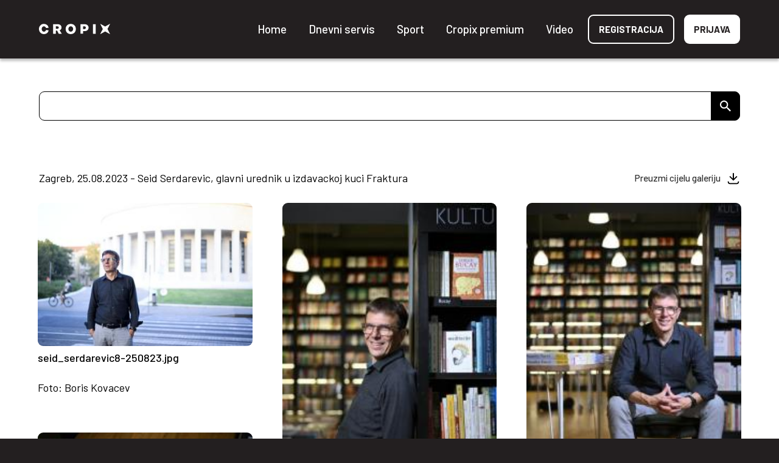

--- FILE ---
content_type: text/html; charset=UTF-8
request_url: https://cropix.hr/galerija.php?gid=175570
body_size: 3868
content:
<!doctype html>
<html lang="hr">
<head>
	
<title>Cropix</title>
	
<meta http-equiv="Content-Type" content="text/html; charset=UTF-8"/>  
<meta name="viewport" content="width=device-width, user-scalable=yes"/>
<meta name="keywords" content="cropix, foto, foto usluge, fotografske usluge, medijski sadržaj, foto news servis, sport, kultura, novosti">
<meta name="description" content="Cropix foto servis specijalizirani je odjel HANZA MEDIA d.o.o., a bavi se produkcijom foto medijskog sadržaja za brojne vlastite proizvode kao i tržište kroz gotov foto news servis ili pružanjem fotografskih usluga.">

<!-- social network -->
<meta property="og:locale" content="hr_HR"/>
<meta property="og:type" content="website"/>
<meta property="og:title" content="Cropix"/>
<meta property="og:description" content="Produkcija foto medijskog sadržaja / foto news servis / fotografske usluge."/>
<meta property="og:url" content="https://cropix.hr"/>
<meta property="og:site_name" content="Cropix"/>
<meta property="og:image" content="og_image.jpg"/>
<meta name="twitter:card" content="summary"/>
<meta name="twitter:description" content="Produkcija foto medijskog sadržaja / foto news servis / fotografske usluge."/>
<meta name="twitter:title" content="Cropix"/>
<meta name="twitter:image" content="og_image.jpg"/>

<meta name='robots' content='max-image-preview:large'/>
	
<link rel="shortcut icon" href="ico.png"/>
<link rel="stylesheet" href="/assets/css/style.css?ver=865">
<link rel="preconnect" href="https://fonts.googleapis.com">
<link rel="preconnect" href="https://fonts.gstatic.com" crossorigin>
<link href="https://fonts.googleapis.com/css2?family=Barlow:wght@300;400;500;600;700&display=swap" rel="stylesheet">

<script type="text/javascript" src="/assets/js/imagesloaded.pkgd.min.js"></script>
<script type="text/javascript" src="/assets/js/masonry.pkgd.min.js"></script>
<script type="text/javascript" src="/assets/js/jquery.js"></script>
<script type="text/javascript" src="/assets/js/functions.js"></script>
<script type="text/javascript">window.gdprAppliesGlobally=true;(function(){function a(e){if(!window.frames[e]){if(document.body&&document.body.firstChild){var t=document.body;var n=document.createElement("iframe");n.style.display="none";n.name=e;n.title=e;t.insertBefore(n,t.firstChild)}
else{setTimeout(function(){a(e)},5)}}}function e(n,r,o,c,s){function e(e,t,n,a){if(typeof n!=="function"){return}if(!window[r]){window[r]=[]}var i=false;if(s){i=s(e,t,n)}if(!i){window[r].push({command:e,parameter:t,callback:n,version:a})}}e.stub=true;function t(a){if(!window[n]||window[n].stub!==true){return}if(!a.data){return}
var i=typeof a.data==="string";var e;try{e=i?JSON.parse(a.data):a.data}catch(t){return}if(e[o]){var r=e[o];window[n](r.command,r.parameter,function(e,t){var n={};n[c]={returnValue:e,success:t,callId:r.callId};a.source.postMessage(i?JSON.stringify(n):n,"*")},r.version)}}
if(typeof window[n]!=="function"){window[n]=e;if(window.addEventListener){window.addEventListener("message",t,false)}else{window.attachEvent("onmessage",t)}}}e("__tcfapi","__tcfapiBuffer","__tcfapiCall","__tcfapiReturn");a("__tcfapiLocator");(function(e){
  var t=document.createElement("script");t.id="spcloader";t.type="text/javascript";t.async=true;t.src="https://sdk.privacy-center.org/"+e+"/loader.js?target="+document.location.hostname;t.charset="utf-8";var n=document.getElementsByTagName("script")[0];n.parentNode.insertBefore(t,n)})("b5acc0f2-85ab-4c78-be07-bcf09a61d7b6")})();</script>
<!--[if lt IE 9]>
<script src="//html5shiv.googlecode.com/svn/trunk/html5.js"></script>
<![endif]-->
</head>
	
<body>

<div id="container">

    <header class="header">
        <div class="header_inner block">
        	<div class="page_title">
            	<a href="/"><img src="/assets/img/cropix_logo.svg" alt="cropix" /></a>
            </div>
            
        	<nav role="navigation" id="menu">
					
                <ul>
                	<li class="noactive"><a href="/">Home</a></li>
                	<li class="noactive"><a href="dnevni-servis.php">Dnevni servis</a></li>
                	<li class="noactive"><a href="sport.php">Sport</a></li>
                	<li class="noactive"><a href="cropix-premium.php">Cropix premium</a></li>
                	<li class="noactive"><a href="video.php">Video</a></li>
                    <li class="navMobile"><a  class="usermodal" href="modal-registracija.php">Registracija</a></li>
                    <li class="navMobile"><a class="usermodalLogin" href="modal-prijava.php">Prijava</a></li>
                </ul>	
            </nav>
            <div class="cartMenuBox cartMenuBoxLogin">
                            <ul class="cartMenuItems block">
                    <li><a class="cartMenuCart" href="kosarica.php"><img src="/assets/img/basket.svg" alt="košarica" />
                    </a>
                    </li>
                </ul>
            </div>
            <ul class="loginMenu">
                <li class="registracija"><a class="usermodal" href="modal-registracija.php">Registracija</a></li>
                <li class="prijava"><a class="usermodalLogin" href="modal-prijava.php">Prijava</a></li>
            </ul>
        </div>
    </header>	
        
	<div class="contentSearch">
		<div class="content_inner">
    
            <div class="dd_search">
                <form name="search_form" id="search_form" method="post" enctype="multipart/form-data" action="search.php">
                    <input type="hidden" name="action" value="search" />
                
                    <div class="searchKeyword">
                        <input type="text" id="search_query" name="query" value="" />
                    </div>
            
                    <div class="searchButton">
                        <button onclick="document.getElementById('search_form').submit();" />
                    </div>
                </form>
            </div>
        </div>
    </div>
	<div class="content">
		<div class="content_inner">
            <div class="galleryInfo">
                <p>Zagreb, 25.08.2023 - Seid Serdarevic, glavni urednik u izdavackoj kuci Fraktura</p>
                                    <a class="downloadGallery modal" href="modal-galerija.php?gid=175570">Preuzmi cijelu galeriju</a>
                                </div>
        </div>
    </div>
    
	<div class="contentMasonry">
        <div class="masonry_inner">
            <div class="galleryHolder block">
                <ul id="gallery_content" class="grid block"><!-- lista objavljenjih galerija -->
                                    <!-- početak objave -->
                    <li class="grid-item">
                        <div class="itemHolder box">
                            <div class="imgHolder">
                                                                                                    <a class="imgHolderLink" href="foto.php?mediaID=2168521&gid=175570">

                                        <img src="/images/2023/09/19/seid_serdarevic8-250823.jpg" alt="" />
                                    </a>
                                                                    <div class="innerBox">
                                                                            <a class="imgBox tooltip" href="foto.php?mediaID=2168521&gid=175570" title="Otvori fotografiju">
                                            <img src="/assets/img/img.svg" alt="Otvori fotografiju"/>
                                        </a>
                                                                            <a class="addToMyList tooltip" onclick="ajax_add_to_collection_media('2168521')" href="#" title="Dodaj u moju kolekciju">
                                        <img src="/assets/img/heart.svg" alt="Dodaj u moju kolekciju"/>
                                    </a>
                                                                            <a class="imageToCart tooltip" href="#" title="Dodaj u košaricu">
                                            <img src="/assets/img/basket.svg" onclick="ajax_add_to_cart_media('2168521')" alt="Dodaj u košaricu"/>
                                        </a>                                    
                                                                        <a class="downloadImage tooltip modal" href="modal-fotografija.php?mediaID=2168521" title="Preuzmi fotografiju">
                                        <img src="/assets/img/download.svg" alt="Preuzmi fotografiju" />
                                    </a>
                                </div>
                            </div>
                            
                            <div class="txtHolder">
                                <h5>seid_serdarevic8-250823.jpg</h5>
                                <p><p>Foto: Boris Kovacev</p> </p>
                            </div>
                        </div>
                                </li>
                	<!-- kraj objave -->
                                        <!-- početak objave -->
                    <li class="grid-item">
                        <div class="itemHolder box">
                            <div class="imgHolder">
                                                                                                    <a class="imgHolderLink" href="foto.php?mediaID=2168520&gid=175570">

                                        <img src="/images/2023/09/19/seid_serdarevic7-250823.jpg" alt="" />
                                    </a>
                                                                    <div class="innerBox">
                                                                            <a class="imgBox tooltip" href="foto.php?mediaID=2168520&gid=175570" title="Otvori fotografiju">
                                            <img src="/assets/img/img.svg" alt="Otvori fotografiju"/>
                                        </a>
                                                                            <a class="addToMyList tooltip" onclick="ajax_add_to_collection_media('2168520')" href="#" title="Dodaj u moju kolekciju">
                                        <img src="/assets/img/heart.svg" alt="Dodaj u moju kolekciju"/>
                                    </a>
                                                                            <a class="imageToCart tooltip" href="#" title="Dodaj u košaricu">
                                            <img src="/assets/img/basket.svg" onclick="ajax_add_to_cart_media('2168520')" alt="Dodaj u košaricu"/>
                                        </a>                                    
                                                                        <a class="downloadImage tooltip modal" href="modal-fotografija.php?mediaID=2168520" title="Preuzmi fotografiju">
                                        <img src="/assets/img/download.svg" alt="Preuzmi fotografiju" />
                                    </a>
                                </div>
                            </div>
                            
                            <div class="txtHolder">
                                <h5>seid_serdarevic7-250823.jpg</h5>
                                <p><p>Foto: Boris Kovacev</p> </p>
                            </div>
                        </div>
                                </li>
                	<!-- kraj objave -->
                                        <!-- početak objave -->
                    <li class="grid-item">
                        <div class="itemHolder box">
                            <div class="imgHolder">
                                                                                                    <a class="imgHolderLink" href="foto.php?mediaID=2168519&gid=175570">

                                        <img src="/images/2023/09/19/seid_serdarevic6-250823.jpg" alt="" />
                                    </a>
                                                                    <div class="innerBox">
                                                                            <a class="imgBox tooltip" href="foto.php?mediaID=2168519&gid=175570" title="Otvori fotografiju">
                                            <img src="/assets/img/img.svg" alt="Otvori fotografiju"/>
                                        </a>
                                                                            <a class="addToMyList tooltip" onclick="ajax_add_to_collection_media('2168519')" href="#" title="Dodaj u moju kolekciju">
                                        <img src="/assets/img/heart.svg" alt="Dodaj u moju kolekciju"/>
                                    </a>
                                                                            <a class="imageToCart tooltip" href="#" title="Dodaj u košaricu">
                                            <img src="/assets/img/basket.svg" onclick="ajax_add_to_cart_media('2168519')" alt="Dodaj u košaricu"/>
                                        </a>                                    
                                                                        <a class="downloadImage tooltip modal" href="modal-fotografija.php?mediaID=2168519" title="Preuzmi fotografiju">
                                        <img src="/assets/img/download.svg" alt="Preuzmi fotografiju" />
                                    </a>
                                </div>
                            </div>
                            
                            <div class="txtHolder">
                                <h5>seid_serdarevic6-250823.jpg</h5>
                                <p><p>Foto: Boris Kovacev</p> </p>
                            </div>
                        </div>
                                </li>
                	<!-- kraj objave -->
                                        <!-- početak objave -->
                    <li class="grid-item">
                        <div class="itemHolder box">
                            <div class="imgHolder">
                                                                                                    <a class="imgHolderLink" href="foto.php?mediaID=2168518&gid=175570">

                                        <img src="/images/2023/09/19/seid_serdarevic5-250823.jpg" alt="" />
                                    </a>
                                                                    <div class="innerBox">
                                                                            <a class="imgBox tooltip" href="foto.php?mediaID=2168518&gid=175570" title="Otvori fotografiju">
                                            <img src="/assets/img/img.svg" alt="Otvori fotografiju"/>
                                        </a>
                                                                            <a class="addToMyList tooltip" onclick="ajax_add_to_collection_media('2168518')" href="#" title="Dodaj u moju kolekciju">
                                        <img src="/assets/img/heart.svg" alt="Dodaj u moju kolekciju"/>
                                    </a>
                                                                            <a class="imageToCart tooltip" href="#" title="Dodaj u košaricu">
                                            <img src="/assets/img/basket.svg" onclick="ajax_add_to_cart_media('2168518')" alt="Dodaj u košaricu"/>
                                        </a>                                    
                                                                        <a class="downloadImage tooltip modal" href="modal-fotografija.php?mediaID=2168518" title="Preuzmi fotografiju">
                                        <img src="/assets/img/download.svg" alt="Preuzmi fotografiju" />
                                    </a>
                                </div>
                            </div>
                            
                            <div class="txtHolder">
                                <h5>seid_serdarevic5-250823.jpg</h5>
                                <p><p>Foto: Boris Kovacev</p> </p>
                            </div>
                        </div>
                                </li>
                	<!-- kraj objave -->
                                        <!-- početak objave -->
                    <li class="grid-item">
                        <div class="itemHolder box">
                            <div class="imgHolder">
                                                                                                    <a class="imgHolderLink" href="foto.php?mediaID=2168517&gid=175570">

                                        <img src="/images/2023/09/19/seid_serdarevic4-250823.jpg" alt="" />
                                    </a>
                                                                    <div class="innerBox">
                                                                            <a class="imgBox tooltip" href="foto.php?mediaID=2168517&gid=175570" title="Otvori fotografiju">
                                            <img src="/assets/img/img.svg" alt="Otvori fotografiju"/>
                                        </a>
                                                                            <a class="addToMyList tooltip" onclick="ajax_add_to_collection_media('2168517')" href="#" title="Dodaj u moju kolekciju">
                                        <img src="/assets/img/heart.svg" alt="Dodaj u moju kolekciju"/>
                                    </a>
                                                                            <a class="imageToCart tooltip" href="#" title="Dodaj u košaricu">
                                            <img src="/assets/img/basket.svg" onclick="ajax_add_to_cart_media('2168517')" alt="Dodaj u košaricu"/>
                                        </a>                                    
                                                                        <a class="downloadImage tooltip modal" href="modal-fotografija.php?mediaID=2168517" title="Preuzmi fotografiju">
                                        <img src="/assets/img/download.svg" alt="Preuzmi fotografiju" />
                                    </a>
                                </div>
                            </div>
                            
                            <div class="txtHolder">
                                <h5>seid_serdarevic4-250823.jpg</h5>
                                <p><p>Foto: Boris Kovacev</p> </p>
                            </div>
                        </div>
                                </li>
                	<!-- kraj objave -->
                                        <!-- početak objave -->
                    <li class="grid-item">
                        <div class="itemHolder box">
                            <div class="imgHolder">
                                                                                                    <a class="imgHolderLink" href="foto.php?mediaID=2168516&gid=175570">

                                        <img src="/images/2023/09/19/seid_serdarevic3-250823.jpg" alt="" />
                                    </a>
                                                                    <div class="innerBox">
                                                                            <a class="imgBox tooltip" href="foto.php?mediaID=2168516&gid=175570" title="Otvori fotografiju">
                                            <img src="/assets/img/img.svg" alt="Otvori fotografiju"/>
                                        </a>
                                                                            <a class="addToMyList tooltip" onclick="ajax_add_to_collection_media('2168516')" href="#" title="Dodaj u moju kolekciju">
                                        <img src="/assets/img/heart.svg" alt="Dodaj u moju kolekciju"/>
                                    </a>
                                                                            <a class="imageToCart tooltip" href="#" title="Dodaj u košaricu">
                                            <img src="/assets/img/basket.svg" onclick="ajax_add_to_cart_media('2168516')" alt="Dodaj u košaricu"/>
                                        </a>                                    
                                                                        <a class="downloadImage tooltip modal" href="modal-fotografija.php?mediaID=2168516" title="Preuzmi fotografiju">
                                        <img src="/assets/img/download.svg" alt="Preuzmi fotografiju" />
                                    </a>
                                </div>
                            </div>
                            
                            <div class="txtHolder">
                                <h5>seid_serdarevic3-250823.jpg</h5>
                                <p><p>Foto: Boris Kovacev</p> </p>
                            </div>
                        </div>
                                </li>
                	<!-- kraj objave -->
                                        <!-- početak objave -->
                    <li class="grid-item">
                        <div class="itemHolder box">
                            <div class="imgHolder">
                                                                                                    <a class="imgHolderLink" href="foto.php?mediaID=2168515&gid=175570">

                                        <img src="/images/2023/09/19/seid_serdarevic2-250823.jpg" alt="" />
                                    </a>
                                                                    <div class="innerBox">
                                                                            <a class="imgBox tooltip" href="foto.php?mediaID=2168515&gid=175570" title="Otvori fotografiju">
                                            <img src="/assets/img/img.svg" alt="Otvori fotografiju"/>
                                        </a>
                                                                            <a class="addToMyList tooltip" onclick="ajax_add_to_collection_media('2168515')" href="#" title="Dodaj u moju kolekciju">
                                        <img src="/assets/img/heart.svg" alt="Dodaj u moju kolekciju"/>
                                    </a>
                                                                            <a class="imageToCart tooltip" href="#" title="Dodaj u košaricu">
                                            <img src="/assets/img/basket.svg" onclick="ajax_add_to_cart_media('2168515')" alt="Dodaj u košaricu"/>
                                        </a>                                    
                                                                        <a class="downloadImage tooltip modal" href="modal-fotografija.php?mediaID=2168515" title="Preuzmi fotografiju">
                                        <img src="/assets/img/download.svg" alt="Preuzmi fotografiju" />
                                    </a>
                                </div>
                            </div>
                            
                            <div class="txtHolder">
                                <h5>seid_serdarevic2-250823.jpg</h5>
                                <p><p>Foto: Boris Kovacev</p> </p>
                            </div>
                        </div>
                                </li>
                	<!-- kraj objave -->
                                        <!-- početak objave -->
                    <li class="grid-item">
                        <div class="itemHolder box">
                            <div class="imgHolder">
                                                                                                    <a class="imgHolderLink" href="foto.php?mediaID=2168514&gid=175570">

                                        <img src="/images/2023/09/19/seid_serdarevic1-250823.jpg" alt="" />
                                    </a>
                                                                    <div class="innerBox">
                                                                            <a class="imgBox tooltip" href="foto.php?mediaID=2168514&gid=175570" title="Otvori fotografiju">
                                            <img src="/assets/img/img.svg" alt="Otvori fotografiju"/>
                                        </a>
                                                                            <a class="addToMyList tooltip" onclick="ajax_add_to_collection_media('2168514')" href="#" title="Dodaj u moju kolekciju">
                                        <img src="/assets/img/heart.svg" alt="Dodaj u moju kolekciju"/>
                                    </a>
                                                                            <a class="imageToCart tooltip" href="#" title="Dodaj u košaricu">
                                            <img src="/assets/img/basket.svg" onclick="ajax_add_to_cart_media('2168514')" alt="Dodaj u košaricu"/>
                                        </a>                                    
                                                                        <a class="downloadImage tooltip modal" href="modal-fotografija.php?mediaID=2168514" title="Preuzmi fotografiju">
                                        <img src="/assets/img/download.svg" alt="Preuzmi fotografiju" />
                                    </a>
                                </div>
                            </div>
                            
                            <div class="txtHolder">
                                <h5>seid_serdarevic1-250823.jpg</h5>
                                <p><p>Foto: Boris Kovacev</p> </p>
                            </div>
                        </div>
                                </li>
                	<!-- kraj objave -->
                                        <!-- početak objave -->
                    <li class="grid-item">
                        <div class="itemHolder box">
                            <div class="imgHolder">
                                                                                                    <a class="imgHolderLink" href="foto.php?mediaID=2168513&gid=175570">

                                        <img src="/images/2023/09/19/seid_serdarevic-250823.jpg" alt="" />
                                    </a>
                                                                    <div class="innerBox">
                                                                            <a class="imgBox tooltip" href="foto.php?mediaID=2168513&gid=175570" title="Otvori fotografiju">
                                            <img src="/assets/img/img.svg" alt="Otvori fotografiju"/>
                                        </a>
                                                                            <a class="addToMyList tooltip" onclick="ajax_add_to_collection_media('2168513')" href="#" title="Dodaj u moju kolekciju">
                                        <img src="/assets/img/heart.svg" alt="Dodaj u moju kolekciju"/>
                                    </a>
                                                                            <a class="imageToCart tooltip" href="#" title="Dodaj u košaricu">
                                            <img src="/assets/img/basket.svg" onclick="ajax_add_to_cart_media('2168513')" alt="Dodaj u košaricu"/>
                                        </a>                                    
                                                                        <a class="downloadImage tooltip modal" href="modal-fotografija.php?mediaID=2168513" title="Preuzmi fotografiju">
                                        <img src="/assets/img/download.svg" alt="Preuzmi fotografiju" />
                                    </a>
                                </div>
                            </div>
                            
                            <div class="txtHolder">
                                <h5>seid_serdarevic-250823.jpg</h5>
                                <p><p>Foto: Boris Kovacev</p> </p>
                            </div>
                        </div>
                                </li>
                	<!-- kraj objave -->
                                    </ul>
            </div>
        </div>
	</div>
		
	<footer class="footer block">
        <div class="footer_inner block">
            <div class="footer_menu block">
                <div class="box">            
                    <ul class="accordion_menu">
                        <li class="dropdownlink"><a>Servisi</a>
                            <ul class="submenuItems">
                                <li><a href="dnevni-servis.php">Dnevni servis</a></li>
                                <li><a href="sport.php">Sport</a></li>
                                <li><a href="cropix-premium.php">Cropix premium</a></li>
                                <li><a href="video.php">Video</a></li>
                            </ul>
                        </li>
                    </ul>
                </div>
                
                <div class="box">
                    <ul class="accordion_menu">
                        <li class="dropdownlink"><a>Moj račun</a>
                            <ul class="submenuItems">
                                                                <!--<li><a href="kupnja.php">Prijašnja kupnja</a></li>-->
                                <!--<li><a href="kosarica.php">Košarica</a></li>-->
                                
                                <!-- klase se izmjenjuju ovisno je li korisnik logiran ili nije -->
                                <li class="active"><a class="usermodalLogin" href="modal-prijava.php">Prijava</a></li>
                                <li class="active"><a class="usermodalLogin" href="modal-registracija.php">Registracija korisnika</a></li>
                                <!--<li class="no_active"><a href="odjava.php">Odjava</a></li>-->
                            </ul>
                        </li>
                    </ul>
                </div>
                
                <div class="box">
                    <ul class="accordion_menu">
                        <li class="dropdownlink"><a>Cropix info</a>
                            <ul class="submenuItems">
                                <li><a href="o-nama.php">O nama</a></li>
                                <!--<li><a href="autori.php">Naši autori</a></li>
                                <li><a href="bestof.php">The Best of</a></li>
                                <li><a href="izlozbe.php">Izložbe</a></li>-->
                                <li><a href="kontakt.php">Kontakt</a></li>
                            </ul>
                        </li>
                    </ul>
                </div>
                
                <div class="box">
                    <ul class="accordion_menu">
                        <li class="dropdownlink"><a>Za fotografe</a>
                            <ul class="submenuItems">
                        		<li><a href="suradnja.php">Postani suradnik</a></li>
                            </ul>
                        </li>
                    </ul>
                </div>
                
                <div class="box">
                    <ul class="accordion_menu">
                        <li class="dropdownlink"><a>Uvjeti korištenja</a>
                            <ul class="submenuItems">
                                <li><a href="uvjeti-koristenja.php">Uvjeti korištenja</a></li>
                            </ul>
                        </li>
                    </ul>
                </div>
            </div>
    
            <p class="copyright">Copyright © 2026. HANZA MEDIA d.o.o.<br />
            Sva prava pridržana</p>
        </div>
    </footer>

</div>

<script type="text/javascript" src="/assets/js/jquery.js"></script>
<script type="text/javascript" src="/assets/js/plugins.js?ver=545"></script>

<script type="text/javascript" src="/assets/js/main_noid.js"></script>
<script type="text/javascript" src="/assets/js/infinite-scroll.pkgd.min.js"></script>
<script type="text/javascript" src="/assets/js/imagesloaded.pkgd.min.js"></script>
<script type="text/javascript" src="/assets/js/masonry.pkgd.min.js"></script>
<script type="text/javascript">
    var $grid = $('.grid').masonry({
		itemSelector: '.grid-item',
	});
    imagesLoaded( document.querySelector('.grid'), function( instance ) {
        $grid.masonry('layout');
    });

</script>

<script type="text/javascript" src="/assets/js/jquery.v2.js"></script>
<script type="text/javascript" src="/assets/js/slick.js" charset="utf-8"></script>
<script type="text/javascript">
	$(document).on('ready', function() {
      $(".ddCarousel").slick({
  		autoplay: true,
		autoplaySpeed: 5400,
        dots: false,
        infinite: true,
        slidesToShow: 4,
        slidesToScroll: 4,
		responsive: [
			{
				breakpoint: 1500,
				settings: {
					slidesToShow: 3,
					slidesToScroll: 1
				}
			},
				{
				breakpoint: 1024,
				settings: {
					slidesToShow: 2,
					slidesToScroll: 1
				}
			},
				{
				breakpoint: 600,
				settings: {
					slidesToShow: 1,
					slidesToScroll: 1
				}
			}
		]
      });
    });
</script>

</body>
</html>	

--- FILE ---
content_type: image/svg+xml
request_url: https://cropix.hr/assets/img/magnifier.svg
body_size: 613
content:
<?xml version="1.0" encoding="utf-8"?>
<!-- Generator: Adobe Illustrator 16.0.0, SVG Export Plug-In . SVG Version: 6.00 Build 0)  -->
<!DOCTYPE svg PUBLIC "-//W3C//DTD SVG 1.1//EN" "http://www.w3.org/Graphics/SVG/1.1/DTD/svg11.dtd">
<svg version="1.1" id="Layer_1" xmlns="http://www.w3.org/2000/svg" xmlns:xlink="http://www.w3.org/1999/xlink" x="0px" y="0px"
	 width="18px" height="18px" viewBox="0 0 18 18" enable-background="new 0 0 18 18" xml:space="preserve">
<path fill="#FFFFFF" d="M12.864,11.32h-0.813l-0.288-0.277c1.009-1.174,1.616-2.696,1.616-4.354C13.379,2.995,10.384,0,6.689,0
	S0,2.995,0,6.689s2.995,6.689,6.689,6.689c1.657,0,3.18-0.607,4.354-1.616l0.277,0.288v0.813L16.467,18L18,16.467L12.864,11.32z
	 M6.689,11.32c-2.563,0-4.631-2.068-4.631-4.631s2.068-4.631,4.631-4.631s4.631,2.068,4.631,4.631S9.252,11.32,6.689,11.32z"/>
</svg>


--- FILE ---
content_type: image/svg+xml
request_url: https://cropix.hr/assets/img/heart.svg
body_size: 993
content:
<?xml version="1.0" encoding="utf-8"?>
<!-- Generator: Adobe Illustrator 16.0.0, SVG Export Plug-In . SVG Version: 6.00 Build 0)  -->
<!DOCTYPE svg PUBLIC "-//W3C//DTD SVG 1.1//EN" "http://www.w3.org/Graphics/SVG/1.1/DTD/svg11.dtd">
<svg version="1.1" id="Layer_1" xmlns="http://www.w3.org/2000/svg" xmlns:xlink="http://www.w3.org/1999/xlink" x="0px" y="0px"
	 width="24px" height="24px" viewBox="0.5 0.5 24 24" enable-background="new 0.5 0.5 24 24" xml:space="preserve">
<path fill="#FFFFFF" d="M12.501,21.442l-0.207-0.016c-0.447-0.061-0.726-0.323-1.049-0.627l-6.951-6.53
	c-2.33-2.19-2.609-5.745-0.65-8.271L3.953,5.6C4.96,4.302,6.476,3.558,8.112,3.558c1.796,0,3.418,0.877,4.388,2.334
	c0.972-1.457,2.592-2.334,4.389-2.334c1.637,0,3.151,0.744,4.158,2.042l0.31,0.399c1.96,2.524,1.68,6.08-0.65,8.271l-6.952,6.53
	c-0.323,0.304-0.603,0.566-1.06,0.629L12.501,21.442z M8.112,5.479c-1.038,0-2.002,0.474-2.642,1.299L5.16,7.177
	c-1.349,1.74-1.155,4.187,0.448,5.694l6.893,6.474l6.893-6.474c1.604-1.508,1.796-3.956,0.448-5.694l-0.31-0.399
	c-0.641-0.824-1.604-1.299-2.642-1.299c-1.31,0-2.474,0.731-3.036,1.91c-0.251,0.526-0.769,0.854-1.353,0.854
	c-0.583,0-1.102-0.326-1.354-0.854C10.585,6.211,9.423,5.479,8.112,5.479z"/>
</svg>


--- FILE ---
content_type: image/svg+xml
request_url: https://cropix.hr/assets/img/download_black.svg
body_size: 652
content:
<?xml version="1.0" encoding="utf-8"?>
<!-- Generator: Adobe Illustrator 16.0.0, SVG Export Plug-In . SVG Version: 6.00 Build 0)  -->
<!DOCTYPE svg PUBLIC "-//W3C//DTD SVG 1.1//EN" "http://www.w3.org/Graphics/SVG/1.1/DTD/svg11.dtd">
<svg version="1.1" id="Layer_1" xmlns="http://www.w3.org/2000/svg" xmlns:xlink="http://www.w3.org/1999/xlink" x="0px" y="0px"
	 width="24px" height="24px" viewBox="0 0 24 24" enable-background="new 0 0 24 24" xml:space="preserve">
<g>
	<path d="M19.15,8.813l-6.461,6.451l-0.688,0.688l-7.14-7.141l1.366-1.375l4.805,4.805V2.96c0-0.543,0.437-0.969,0.969-0.969
		s0.97,0.426,0.97,0.969v9.28l4.805-4.805L19.15,8.813z"/>
	<path d="M18.46,22.009H5.543c-1.958,0-3.553-1.595-3.553-3.553v-1.291h1.938v1.291c0,0.892,0.725,1.614,1.615,1.614h12.916
		c0.891,0,1.613-0.725,1.613-1.614v-1.291h1.938v1.291C22.012,20.416,20.417,22.009,18.46,22.009z"/>
</g>
</svg>


--- FILE ---
content_type: image/svg+xml
request_url: https://cropix.hr/assets/img/download.svg
body_size: 686
content:
<?xml version="1.0" encoding="utf-8"?>
<!-- Generator: Adobe Illustrator 16.0.0, SVG Export Plug-In . SVG Version: 6.00 Build 0)  -->
<!DOCTYPE svg PUBLIC "-//W3C//DTD SVG 1.1//EN" "http://www.w3.org/Graphics/SVG/1.1/DTD/svg11.dtd">
<svg version="1.1" id="Layer_1" xmlns="http://www.w3.org/2000/svg" xmlns:xlink="http://www.w3.org/1999/xlink" x="0px" y="0px"
	 width="24px" height="24px" viewBox="4 4 24 24" enable-background="new 4 4 24 24" xml:space="preserve">
<g>
	<path fill="#FFFFFF" d="M23.151,12.812l-6.462,6.451l-0.688,0.688l-7.14-7.14l1.366-1.376l4.805,4.805V6.96
		c0-0.543,0.437-0.969,0.969-0.969s0.969,0.426,0.969,0.969v9.28l4.805-4.805L23.151,12.812z"/>
	<path fill="#FFFFFF" d="M22.46,26.009H9.543c-1.958,0-3.553-1.595-3.553-3.553v-1.291h1.938v1.291c0,0.891,0.725,1.615,1.615,1.615
		h12.916c0.89,0,1.613-0.725,1.613-1.615v-1.291h1.938v1.291C26.011,24.416,24.417,26.009,22.46,26.009z"/>
</g>
</svg>


--- FILE ---
content_type: image/svg+xml
request_url: https://cropix.hr/assets/img/img.svg
body_size: 1609
content:
<?xml version="1.0" encoding="utf-8"?>
<!-- Generator: Adobe Illustrator 16.0.0, SVG Export Plug-In . SVG Version: 6.00 Build 0)  -->
<!DOCTYPE svg PUBLIC "-//W3C//DTD SVG 1.1//EN" "http://www.w3.org/Graphics/SVG/1.1/DTD/svg11.dtd">
<svg version="1.1" id="Layer_1" xmlns="http://www.w3.org/2000/svg" xmlns:xlink="http://www.w3.org/1999/xlink" x="0px" y="0px"
	 width="24px" height="24px" viewBox="0 0 24 24" enable-background="new 0 0 24 24" xml:space="preserve">
<g>
	<path fill="#FFFFFF" d="M20.54,3.46C19.07,2,16.91,2,13,2h-2C7.09,2,4.93,2,3.46,3.46C2,4.93,2,7.09,2,11v2
		c0,3.91,0,6.07,1.46,7.54C4.93,22,7.09,22,11,22h2c3.91,0,6.07,0,7.54-1.46C22,19.07,22,16.91,22,13v-2C22,7.09,22,4.93,20.54,3.46
		z M19.12,19.12C18.24,20,16.49,20,13,20h-2c-3.49,0-5.24,0-6.12-0.88c-0.42-0.42-0.64-1.04-0.75-1.95c0,0-0.01-0.01,0-0.02
		c0.02-0.15,0.05-0.29,0.08-0.41c0.04-0.17,0.1-0.33,0.18-0.49c0.22-0.45,0.67-0.9,1.57-1.8l0.16-0.15c1.02-1.03,1.76-1.76,2.21-1.8
		c0.15,0,0.31,0.04,0.44,0.109c0.33,0.16,0.75,1.141,1.33,2.49c0.42,0.98,0.67,1.57,1.27,1.9c0.37,0.2,0.81,0.29,1.22,0.23
		c0.68-0.08,1.13-0.53,1.87-1.271c0.66-0.66,1.09-1.1,1.34-1.17c0.16-0.04,0.33-0.05,0.49-0.01c0.26,0.06,0.71,0.47,1.41,1.09
		l0.21,0.189c0.99,0.9,1.49,1.341,1.74,1.811c0.02,0.05,0.04,0.09,0.06,0.14C19.58,18.48,19.4,18.84,19.12,19.12z M20,13
		c0,0.84,0,1.58-0.02,2.23c-0.221-0.19-0.461-0.41-0.73-0.65l-0.22-0.2c-0.99-0.89-1.53-1.38-2.311-1.55
		c-0.479-0.109-0.979-0.09-1.45,0.04c-0.76,0.21-1.279,0.729-2.229,1.67c-0.26,0.27-0.54,0.54-0.69,0.67
		c-0.11-0.18-0.26-0.54-0.41-0.9c-0.86-2-1.29-3-2.27-3.49c-0.49-0.25-1.06-0.35-1.6-0.31c-1.09,0.1-1.85,0.86-3.37,2.37l-0.15,0.16
		c-0.2,0.2-0.38,0.38-0.55,0.55V11c0-3.49,0-5.24,0.88-6.12S7.51,4,11,4h2c3.49,0,5.24,0,6.12,0.88S20,7.51,20,11V13z"/>
	<circle fill="#FFFFFF" cx="16.5" cy="8.5" r="1.5"/>
</g>
</svg>


--- FILE ---
content_type: image/svg+xml
request_url: https://cropix.hr/assets/img/cropix_logo.svg
body_size: 4558
content:
<?xml version="1.0" encoding="utf-8"?>
<!-- Generator: Adobe Illustrator 16.0.0, SVG Export Plug-In . SVG Version: 6.00 Build 0)  -->
<!DOCTYPE svg PUBLIC "-//W3C//DTD SVG 1.1//EN" "http://www.w3.org/Graphics/SVG/1.1/DTD/svg11.dtd">
<svg version="1.1" id="Layer_1" xmlns="http://www.w3.org/2000/svg" xmlns:xlink="http://www.w3.org/1999/xlink" x="0px" y="0px"
	 width="360px" height="52px" viewBox="0 0 360 52" enable-background="new 0 0 360 52" xml:space="preserve">
<g>
	<path fill-rule="evenodd" clip-rule="evenodd" fill="#FFFFFF" d="M159.888,0.695c7.69,0.104,13.942,1.875,19.086,6.626
		c4.32,3.992,6.63,9.019,7.363,14.795c0.757,5.953,0.058,11.704-2.873,17.022c-3.768,6.842-9.755,10.59-17.337,11.899
		c-5.359,0.918-10.671,0.612-15.771-1.364c-8.419-3.272-13.32-9.517-14.9-18.33c-1.051-5.865-0.546-11.627,2.055-17.056
		c3.563-7.445,9.67-11.573,17.655-13.063C156.994,0.885,158.867,0.804,159.888,0.695z M148.8,26.138
		c0.261,1.542,0.369,3.139,0.813,4.627c1.306,4.432,4.161,7.389,8.78,8.262c4.69,0.877,8.861-0.264,11.74-4.257
		c3.207-4.44,3.436-9.439,1.604-14.448c-3.313-9.063-14.739-9.255-19.443-3.835C149.883,19.259,148.978,22.524,148.8,26.138z"/>
	<path fill-rule="evenodd" clip-rule="evenodd" fill="#FFFFFF" d="M115.25,49.823c-2.335,0-4.425,0-6.515,0
		c-2.609,0-5.218-0.027-7.826,0.018c-0.713,0.013-1.098-0.219-1.417-0.846c-2.366-4.642-4.777-9.26-7.132-13.904
		c-0.311-0.604-0.645-0.835-1.319-0.816c-1.796,0.049-3.591,0.017-5.527,0.017c0,0.481,0,0.856,0,1.23
		c0,4.44-0.014,8.889,0.014,13.328c0.004,0.745-0.188,0.998-0.969,0.991c-3.961-0.038-7.924-0.041-11.884,0.001
		c-0.808,0.009-0.955-0.286-0.954-1.007c0.017-15.165,0.012-30.324,0.015-45.489c0-0.282,0.04-0.567,0.064-0.903
		c0.333-0.023,0.611-0.061,0.891-0.061c7.762-0.003,15.526-0.089,23.288,0.029c5.239,0.083,10.02,1.594,13.812,5.466
		c6.719,6.856,5.775,20.095-4.657,24.445c-0.145,0.062-0.282,0.145-0.529,0.264C108.128,38.292,111.631,43.963,115.25,49.823z
		 M85.686,12.439c0,4.377,0,8.418,0,12.452c0.133,0.056,0.218,0.123,0.306,0.123c2.67-0.021,5.351,0.114,8.001-0.121
		c2.621-0.233,4.84-1.431,5.829-4.087c1.25-3.355-0.736-7.011-4.583-7.721C92.149,12.514,88.928,12.632,85.686,12.439z"/>
	<path fill-rule="evenodd" clip-rule="evenodd" fill="#FFFFFF" d="M48.404,20.053c-4.222,0.472-8.431,0.941-12.37,1.386
		c-0.974-1.694-1.657-3.417-2.788-4.756c-4.583-5.419-13.164-4.781-17.119,1.169c-3.043,4.585-3.088,12.041-0.042,16.601
		c2.413,3.611,5.856,5.273,10.156,4.862c4.547-0.437,7.524-3.019,9.129-7.245c0.111-0.295,0.224-0.599,0.357-0.951
		c4.27,0.504,8.509,1.004,12.844,1.508c-0.156,2.629-0.884,5-2.082,7.221c-2.915,5.392-7.489,8.784-13.296,10.436
		c-7.196,2.049-14.306,1.922-20.91-2.008c-7.4-4.416-11.382-11.087-12.153-19.633c-0.624-6.934,0.935-13.328,5.369-18.81
		c5.232-6.469,12.06-9.465,20.41-9.083c4.84,0.218,9.335,1.443,13.358,4.166c5.146,3.484,8.222,8.314,9.132,14.486
		C48.427,19.584,48.404,19.776,48.404,20.053z"/>
	<path fill-rule="evenodd" clip-rule="evenodd" fill="#FFFFFF" d="M223.019,49.748c-4.51,0-8.897,0-13.342,0
		c0-15.769,0-31.491,0-47.368c0.322,0,0.629,0,0.937,0c7.34,0,14.682-0.088,22.02,0.029C238.208,2.501,243.19,4.235,247,8.562
		c6.563,7.45,5.566,23.281-8.726,27.177c-2.052,0.564-4.244,0.735-6.383,0.84c-2.911,0.142-5.842,0.035-8.872,0.035
		C223.019,41.024,223.019,45.353,223.019,49.748z M223.091,12.803c0,4.501,0,9.052,0,13.666c2.199,0,4.321,0.008,6.443-0.007
		c0.45-0.003,0.897-0.072,1.341-0.134c3.669-0.493,6.059-3.109,6.105-6.682c0.048-3.542-2.313-6.421-5.944-6.791
		C228.429,12.589,225.781,12.803,223.091,12.803z"/>
	<path fill-rule="evenodd" clip-rule="evenodd" fill="#FFFFFF" d="M359.725,51.919c-0.895-0.476-1.783-0.956-2.676-1.445
		c-7.135-3.904-14.282-7.793-21.41-11.726c-0.618-0.343-1.056-0.308-1.65,0.021c-7.81,4.285-15.634,8.553-23.448,12.825
		c-0.222,0.121-0.449,0.217-0.862,0.405c0.223-0.477,0.36-0.782,0.517-1.079c4.146-8.1,8.299-16.193,12.411-24.31
		c0.176-0.337,0.105-0.93-0.077-1.291c-4.118-8.115-8.265-16.214-12.403-24.316c-0.13-0.244-0.244-0.499-0.48-0.99
		c1.18,0.628,2.129,1.13,3.07,1.646c7.114,3.885,14.231,7.767,21.333,11.678c0.571,0.314,1.001,0.31,1.565-0.001
		c7.751-4.264,15.516-8.504,23.275-12.746C359.168,0.437,359.456,0.289,360,0c-0.391,0.792-0.654,1.353-0.936,1.904
		c-3.938,7.699-7.863,15.407-11.847,23.089c-0.425,0.824-0.357,1.418,0.043,2.194c4.032,7.792,8.022,15.61,12.026,23.424
		c0.197,0.389,0.387,0.782,0.576,1.174C359.817,51.826,359.772,51.872,359.725,51.919z"/>
	<path fill-rule="evenodd" clip-rule="evenodd" fill="#FFFFFF" d="M286.98,49.771c-0.386,0.021-0.669,0.05-0.961,0.05
		c-3.955,0.003-7.918-0.01-11.88,0.014c-0.692,0.004-1.026-0.106-1.025-0.931c0.025-15.194,0.019-30.383,0.021-45.576
		c0-0.28,0.041-0.564,0.066-0.887c4.619,0,9.171,0,13.778,0C286.98,18.225,286.98,33.948,286.98,49.771z"/>
</g>
</svg>


--- FILE ---
content_type: image/svg+xml
request_url: https://cropix.hr/assets/img/basket.svg
body_size: 1540
content:
<?xml version="1.0" encoding="utf-8"?>
<!-- Generator: Adobe Illustrator 16.0.0, SVG Export Plug-In . SVG Version: 6.00 Build 0)  -->
<!DOCTYPE svg PUBLIC "-//W3C//DTD SVG 1.1//EN" "http://www.w3.org/Graphics/SVG/1.1/DTD/svg11.dtd">
<svg version="1.1" id="Layer_1" xmlns="http://www.w3.org/2000/svg" xmlns:xlink="http://www.w3.org/1999/xlink" x="0px" y="0px"
	 width="24px" height="24px" viewBox="0 0 24 24" enable-background="new 0 0 24 24" xml:space="preserve">
<g>
	<path fill="#FFFFFF" d="M12,6.5c-0.552,0-1-0.448-1-1v-2c0-0.552,0.448-1,1-1c0.553,0,1,0.448,1,1v2C13,6.052,12.553,6.5,12,6.5z"
		/>
	<path fill="#FFFFFF" d="M9.999,17.5c-0.48,0-0.904-0.347-0.985-0.836l-0.5-3c-0.091-0.544,0.277-1.06,0.822-1.15
		c0.548-0.092,1.06,0.277,1.151,0.822l0.5,3c0.091,0.544-0.277,1.06-0.822,1.15C10.109,17.496,10.053,17.5,9.999,17.5z"/>
	<path fill="#FFFFFF" d="M14.001,17.5c-0.055,0-0.109-0.004-0.165-0.014c-0.545-0.091-0.913-0.606-0.822-1.15l0.5-3
		c0.091-0.545,0.606-0.914,1.15-0.822c0.545,0.091,0.913,0.606,0.822,1.15l-0.5,3C14.905,17.153,14.481,17.5,14.001,17.5z"/>
	<path fill="#FFFFFF" d="M13.662,21.5h-3.324c-1.777,0-2.757,0-3.592-0.697c-0.834-0.697-1.01-1.66-1.328-3.409l-0.866-4.763
		c-0.18-0.992-0.289-1.59-0.479-1.801C4.01,10.76,3.938,10.7,3.857,10.65C3.615,10.5,3.007,10.5,2,10.5v-2h20v2
		c-1.008,0-1.615,0-1.856,0.149c-0.082,0.05-0.154,0.111-0.217,0.18c-0.191,0.211-0.3,0.81-0.479,1.799l-0.865,4.765
		c-0.319,1.75-0.494,2.713-1.329,3.409C16.418,21.5,15.439,21.5,13.662,21.5z M6.127,10.5c0.155,0.462,0.258,1.027,0.394,1.771
		l0.866,4.765c0.227,1.246,0.363,1.999,0.642,2.231C8.307,19.5,9.072,19.5,10.338,19.5h3.324c1.267,0,2.031,0,2.31-0.232
		s0.415-0.984,0.642-2.229l0.865-4.765c0.136-0.746,0.239-1.311,0.394-1.773H6.127z"/>
</g>
</svg>


--- FILE ---
content_type: text/javascript
request_url: https://cropix.hr/assets/js/main_noid.js
body_size: 42
content:
jQuery(function($){
	
	// activating tabelica plugins
	$('a.modal').modallinks();
	$('a.ddmodal').ddmodallinks();
	$('button.ddmodal').ddmodallinks();
	$('a.usermodal').usermodallinks();
	$('a.usermodalLogin').usermodalLoginlinks();
	$('form').validation();
	$.menu();
	$('#menu li').showhide();
	$('.tooltip').tooltip();
	$('.tooltip-img').tooltip({
		open: function (event, ui) {
			ui.tooltip.css("max-width", "400px");
		}
	});
	$('.tabs a').tabs();
	$('.jump').jump();
	$('#slideshow>ul').slideshow({pause:6000,speed:900,nextprev:false,numeric:false});
	$('.expand>li').expand();
	$.external();
	$.cookies();
	
});
